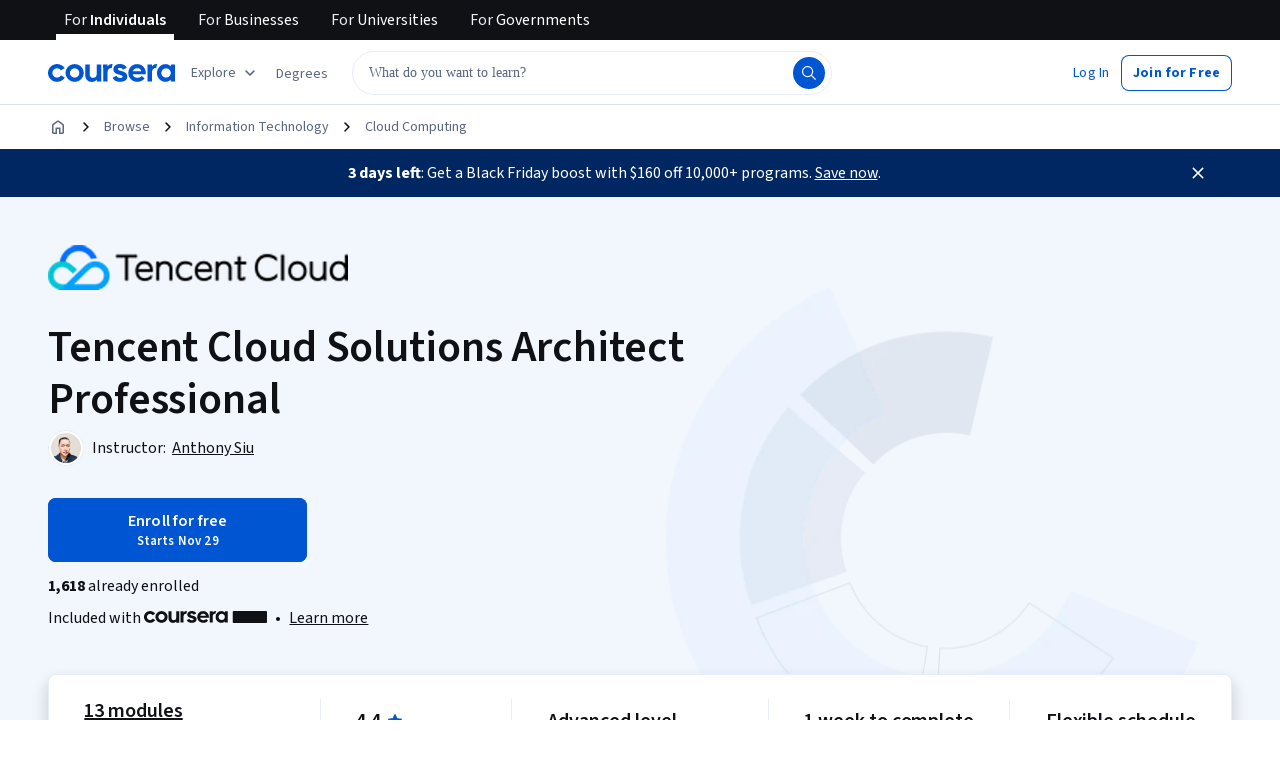

--- FILE ---
content_type: application/javascript
request_url: https://d3njjcbhbojbot.cloudfront.net/webapps/r2-builds/br/ondemand/116.4af08293ce09d1a27dd5.js
body_size: -169
content:
(window.webpackJsonp=window.webpackJsonp||[]).push([[116],{JISx:function(module,exports){Date.now()}}]);
//# sourceMappingURL=116.4af08293ce09d1a27dd5.js.map

--- FILE ---
content_type: application/javascript
request_url: https://d3njjcbhbojbot.cloudfront.net/webapps/r2-builds/br/ondemand/allStyles.911ce265c447098bb78a.js
body_size: -212
content:
(window.webpackJsonp=window.webpackJsonp||[]).push([["allStyles"],[]]);
//# sourceMappingURL=allStyles.911ce265c447098bb78a.js.map

--- FILE ---
content_type: application/javascript
request_url: https://d3njjcbhbojbot.cloudfront.net/webapps/r2-builds/br/consumer-description-page/10.322a5063e2499de4acf3.js
body_size: 12872
content:
(window.webpackJsonp=window.webpackJsonp||[]).push([[10],{"/VKj":function(module,e,n){"use strict";var r=n("q1tI"),t=n.n(r),i=n("JYd8"),a=Object(i.a)("BookmarkFilledIcon",{ltr:{large:function(e){return t.a.createElement(t.a.Fragment,null,t.a.createElement("path",{d:"M10 15l-2.938 1.188c-.486.194-.95.142-1.395-.157-.445-.298-.667-.712-.667-1.24V4.5c0-.417.146-.77.438-1.063A1.447 1.447 0 016.5 3h7c.417 0 .77.146 1.063.438.291.291.437.645.437 1.062v10.292c0 .527-.222.94-.667 1.24-.444.298-.91.35-1.396.155L10 15z",fill:"currentColor"}))}}},!1);e.a=a},"2xqg":function(module,exports,e){var n=e("UNi/"),r=e("EwQA"),t=e("Sxd8"),i=9007199254740991,a=4294967295,o=Math.min;module.exports=function(e,c){if((e=t(e))<1||e>i)return[];var s=a,l=o(e,a);c=r(c),e-=a;for(var u=n(l,c);++s<e;)c(s);return u}},Bjel:function(module,e,n){"use strict";var r=n("0xU5"),t=n("/5n7"),i=n("wLNJ"),a=n("l1rq"),o=n("okfH"),c=["creditType"];e.a=function(e){var n=e.creditType,s=Object(t.c)(e,c);return Object(i.c)("div",Object.assign({className:o.a.creditType},s,{children:[Object(i.b)(r.a.Provider,Object.assign({value:{"aria-hidden":!0,size:"small",color:"interactive",className:o.a.icon}},{children:n.icon}),void 0),Object(i.b)(a.a,Object.assign({component:"p",css:{color:"var(--cds-color-interactive-primary)"},variant:"bodySecondary"},{children:n.label}),void 0)]}),void 0)}},"DHf/":function(module,e,n){"use strict";var r=n("q1tI"),t=n.n(r),i=n("JYd8"),a=Object(i.a)("BookmarkIcon",{ltr:{large:function(e){return t.a.createElement(t.a.Fragment,null,t.a.createElement("path",{d:"M10 15l-2.938 1.188c-.486.194-.95.142-1.395-.157-.445-.298-.667-.712-.667-1.24V4.5c0-.412.147-.766.44-1.06.294-.293.647-.44 1.06-.44h7c.412 0 .766.147 1.06.44.293.294.44.648.44 1.06v10.292c0 .527-.222.94-.667 1.24-.444.298-.91.35-1.396.155L10 15zm0-1.625l3.5 1.396V4.5h-7v10.27l3.5-1.395z",fill:"currentColor"}))}}},!1);e.a=a},"G/Aj":function(module,e,n){"use strict";var r=n("/5n7"),t=n("wLNJ"),i=n("okfH"),a=["children"];e.a=function(e){var n=e.children,o=Object(r.c)(e,a);return Object(t.b)("div",Object.assign({className:i.a.ratings},o,{children:n}),void 0)}},HYlq:function(module,e,n){"use strict";var r=n("q1tI"),t=n("MnCE"),i=n("oyNZ"),a=["title"];function _extends(){return(_extends=Object.assign?Object.assign.bind():function(e){for(var n=1;n<arguments.length;n++){var r=arguments[n];for(var t in r)({}).hasOwnProperty.call(r,t)&&(e[t]=r[t])}return e}).apply(null,arguments)}var SvgBookmark=function(e){var n=e.title,t=void 0===n?"Bookmark":n,o=function(e,n){if(null==e)return{};var r,t,i=function(e,n){if(null==e)return{};var r={};for(var t in e)if({}.hasOwnProperty.call(e,t)){if(-1!==n.indexOf(t))continue;r[t]=e[t]}return r}(e,n);if(Object.getOwnPropertySymbols){var a=Object.getOwnPropertySymbols(e);for(t=0;t<a.length;t++)r=a[t],-1===n.indexOf(r)&&{}.propertyIsEnumerable.call(e,r)&&(i[r]=e[r])}return i}(e,a);return(r.createElement(i.a,_extends({title:t},o,{viewBox:"0 0 28 48"}),r.createElement("g",null,r.createElement("path",{d:"M26,1.97842277 L2,1.97842277 L2,45.0318373 L13.486176,40.4869343 L26,45.0716817 L26,1.97842277 Z M0,47.954033 L0,0 L28,0 L28,47.9141886 L13.513824,42.6068222 L0,47.954033 Z"}))))};(SvgBookmark=Object(t.h)(SvgBookmark)).displayName="SvgBookmark",e.a=SvgBookmark},KM4a:function(module,e,n){"use strict";var r=n("la4U"),t=n("7dCO"),i=n("acd4"),a=n("/5n7"),o=n("wLNJ"),c=n("Gok7"),s=n("iuhU"),l=n("l1rq"),u=n("qCXy"),d=n("OhL7"),b=n("cnkd"),v=Object(b.a)("RatingStat",["meter","icon","inverted","sizeLabel","sizeDisplay"]),m=Object(d.c)("--rating-stat-delimiter-margin:var(--cds-spacing-50);--rating-stat-icon-margin:var(--cds-spacing-50);display:flex;align-items:center;gap:var(--rating-stat-delimiter-margin);.",v.meter,"{display:flex;align-items:center;gap:var(--rating-stat-icon-margin);}&.",v.sizeDisplay,"{--rating-stat-delimiter-margin:var(--cds-spacing-50);--rating-stat-icon-margin:0;.",v.icon,"{width:24px;height:24px;}}"),f={rating:"Rating",ratingValue:e=>`${e.number} out of 5 stars`,reviews:e=>`${e.number} reviews`},p={rating:"評分",ratingValue:e=>`${e.number} 星，最高 5 星`,reviews:e=>`${e.number} 條評論`},g={ar:{rating:"تصنيف",ratingValue:e=>`${e.number} من 5 نجوم`,reviews:e=>`${e.number} من المراجعات`},az:{rating:"Reytinq",ratingValue:e=>`5 ulduzdan ${e.number} ulduz`,reviews:e=>`${e.number} rəy`},de:{rating:"Bewertung",ratingValue:e=>`${e.number} von 5 Sternen`,reviews:e=>`${e.number} Bewertungen`},el:{rating:"Αξιολόγηση",ratingValue:e=>`${e.number} στα 5 αστέρια`,reviews:e=>`${e.number} κριτικές`},en:f,"en-US":f,es:{rating:"calificación",ratingValue:e=>`${e.number} de 5 estrellas`,reviews:e=>`${e.number} reseña`},"fa-af":{rating:"رتبه بندی",ratingValue:e=>`${e.number} از 5 ستاره ها`,reviews:e=>`${e.number} نظرات`},fr:{rating:"évaluation",ratingValue:e=>`${e.number} sur 5 étoiles`,reviews:e=>`${e.number} avis`},hi:{rating:"रेटिंग",ratingValue:e=>`5 में से ${e.number} स्टार`,reviews:e=>`${e.number} समीक्षाएँ`},hu:{rating:"Értékelés",ratingValue:e=>`${e.number}/5 csillag`,reviews:e=>`${e.number} értékelés`},id:{rating:"peringkat",ratingValue:e=>`${e.number} dari 5 bintang`,reviews:e=>`${e.number} ulasan`},it:{rating:"Valutazione",ratingValue:e=>`${e.number} su 5 stelle`,reviews:e=>`${e.number} recensioni`},ja:{rating:"評価",ratingValue:e=>`5つ星のうち${e.number}`,reviews:e=>`${e.number}件のレビュー`},kk:{rating:"Рейтинг",ratingValue:e=>`5 жұлдыз ішінен #${e.number}`,reviews:e=>`${e.number} пікірлер`},ko:{rating:"평가",ratingValue:e=>`별 5개 중 ${e.number}`,reviews:e=>`${e.number}개의 리뷰`},nl:{rating:"Beoordeling",ratingValue:e=>`${e.number} van 5 sterren`,reviews:e=>`${e.number} beoordelingen`},pl:{rating:"Ocena",ratingValue:e=>`${e.number} na 5 gwiazdek`,reviews:e=>`recenzje: ${e.number}`},ps:{rating:"درجه",ratingValue:e=>`${e.number} له 5 ستورې څخه`,reviews:e=>`${e.number} بیاکتنې`},pt:{rating:"classificação",ratingValue:e=>`${e.number} de 5 estrelas`,reviews:e=>`${e.number} avaliações`},ru:{rating:"оценка",ratingValue:e=>`${e.number} звезд из 5`,reviews:e=>`Рецензии: ${e.number}`},sv:{rating:"Betyg",ratingValue:e=>`${e.number} av 5 stjärnor`,reviews:e=>`${e.number} bedömningar`},th:{rating:"คะแนน",ratingValue:e=>`${e.number} จาก 5 ดาว`,reviews:e=>`${e.number}รีวิว`},tr:{rating:"Değerlendirme",ratingValue:e=>`5 üzerinden ${e.number} yıldız`,reviews:e=>`${e.number} inceleme`},uk:{rating:"Рейтинг",ratingValue:e=>`${e.number} із 5 зірок`,reviews:e=>`Рецензії: ${e.number}`},uz:{rating:"Reyting",ratingValue:e=>`${e.number}/ 5 yulduz`,reviews:e=>`${e.number} sharh`},vi:{rating:"Xếp hạng",ratingValue:e=>`${e.number} trên 5 sao`,reviews:e=>`${e.number} đánh giá`},"zh-tw":p,"zh-hk":p,"zh-mo":p,zh:{rating:"评分",ratingValue:e=>`${e.number} 星，最高 5 星`,reviews:e=>`${e.number} 条评论`}},h=["id","renderReviews","rating","reviews","size","invert","className","aria-label","aria-labelledby"];e.a=function(e){var n,d=e.id,b=e.renderReviews,f=e.rating,p=e.reviews,w=e.size,O=void 0===w?"label":w,j=e.invert,y=e.className,k=e["aria-label"],x=e["aria-labelledby"],z=Object(a.c)(e,h),N=j?"invertBody":"supportText",M=Object(r.b)().locale,B=Object(t.a)(g),C=Intl.NumberFormat(M,{maximumFractionDigits:2}),T=Intl.NumberFormat(M,{notation:"compact",compactDisplay:"short"}),E=Object(i.a)(d),R=E+"-meter",L=E+"-aria-describedby-label",S=p?B.format("reviews",{number:T.format(p)}):void 0,I=Math.max(0,Math.min(f,5)),V=C.format(I);return Object(o.c)("div",Object.assign({className:Object(s.a)(y,(n={},n[v.sizeLabel]="label"===O,n[v.sizeDisplay]="display"===O,n[v.inverted]=j,n)),css:m,id:E},z,{children:[Object(o.c)("div",Object.assign({"aria-label":null!=k?k:B.format("rating"),"aria-labelledby":x,"aria-valuemax":5,"aria-valuemin":0,"aria-valuenow":I,"aria-valuetext":B.format("ratingValue",{number:V}),className:v.meter,id:R,role:"meter"},{children:[Object(o.b)(u.a,{className:v.icon,size:"display"===O?"large":"medium"},void 0),Object(o.b)(l.a,Object.assign({color:j?"invertBody":"body",component:"span",variant:"display"===O?"subtitleLarge":"bodyPrimary"},{children:V}),void 0),Object(o.b)(c.a,Object.assign({id:L},{children:B.format("rating")+", "+B.format("ratingValue",{number:V})}),void 0)]}),void 0),S&&Object(o.c)(o.a,{children:[Object(o.b)(l.a,Object.assign({"aria-hidden":!0,color:N,component:"span",variant:"bodySecondary"},{children:"·"}),void 0),Object(o.b)(l.a,Object.assign({color:N,component:"div",variant:"bodySecondary"},{children:b?b({"aria-describedby":L,children:S}):S}),void 0)]},void 0)]}),void 0)}},Mlv5:function(module,e,n){"use strict";(function(r){n.d(e,"a",(function(){return useResizeDetector}));var t=n("q1tI"),i=n("i8i4"),extendStatics=function(e,n){return(extendStatics=Object.setPrototypeOf||{__proto__:[]}instanceof Array&&function(e,n){e.__proto__=n}||function(e,n){for(var r in n)Object.prototype.hasOwnProperty.call(n,r)&&(e[r]=n[r])})(e,n)};function __extends(e,n){if("function"!=typeof n&&null!==n)throw new TypeError("Class extends value "+String(n)+" is not a constructor or null");function __(){this.constructor=e}extendStatics(e,n),e.prototype=null===n?Object.create(n):(__.prototype=n.prototype,new __)}var __assign=function(){return(__assign=Object.assign||function(e){for(var n,r=1,t=arguments.length;r<t;r++)for(var i in n=arguments[r])Object.prototype.hasOwnProperty.call(n,i)&&(e[i]=n[i]);return e}).apply(this,arguments)};function __rest(e,n){var r={};for(var t in e)Object.prototype.hasOwnProperty.call(e,t)&&n.indexOf(t)<0&&(r[t]=e[t]);if(null!=e&&"function"==typeof Object.getOwnPropertySymbols){var i=0;for(t=Object.getOwnPropertySymbols(e);i<t.length;i++)n.indexOf(t[i])<0&&Object.prototype.propertyIsEnumerable.call(e,t[i])&&(r[t[i]]=e[t[i]])}return r}var a="undefined"!=typeof globalThis?globalThis:"undefined"!=typeof window?window:void 0!==r?r:"undefined"!=typeof self?self:{};var isObject_1=function(e){var n=typeof e;return null!=e&&("object"==n||"function"==n)},o="object"==typeof a&&a&&a.Object===Object&&a,c="object"==typeof self&&self&&self.Object===Object&&self,s=o||c||Function("return this")(),l=s,now_1=function(){return l.Date.now()},u=/\s/;var trimmedEndIndex=function(e){for(var n=e.length;n--&&u.test(e.charAt(n)););return n},d=/^\s+/;var _baseTrim=function(e){return e?e.slice(0,trimmedEndIndex(e)+1).replace(d,""):e},b=s.Symbol,v=b,m=Object.prototype,f=m.hasOwnProperty,p=m.toString,g=v?v.toStringTag:void 0;var _getRawTag=function(e){var n=f.call(e,g),r=e[g];try{e[g]=void 0;var t=!0}catch(e){}var i=p.call(e);return t&&(n?e[g]=r:delete e[g]),i},h=Object.prototype.toString;var w=_getRawTag,objectToString=function(e){return h.call(e)},O="[object Null]",j="[object Undefined]",y=b?b.toStringTag:void 0;var baseGetTag=function(e){return null==e?void 0===e?j:O:y&&y in Object(e)?w(e):objectToString(e)},isObjectLike=function(e){return null!=e&&"object"==typeof e},k="[object Symbol]";var x=_baseTrim,z=isObject_1,isSymbol=function(e){return"symbol"==typeof e||isObjectLike(e)&&baseGetTag(e)==k},N=NaN,M=/^[-+]0x[0-9a-f]+$/i,B=/^0b[01]+$/i,C=/^0o[0-7]+$/i,T=parseInt;var E=isObject_1,R=now_1,toNumber=function(e){if("number"==typeof e)return e;if(isSymbol(e))return N;if(z(e)){var n="function"==typeof e.valueOf?e.valueOf():e;e=z(n)?n+"":n}if("string"!=typeof e)return 0===e?e:+e;e=x(e);var r=B.test(e);return r||C.test(e)?T(e.slice(2),r?2:8):M.test(e)?N:+e},L="Expected a function",S=Math.max,I=Math.min;var debounce_1=function(e,n,r){var t,i,a,o,c,s,l=0,u=!1,d=!1,b=!0;if("function"!=typeof e)throw new TypeError(L);function invokeFunc(n){var r=t,a=i;return t=i=void 0,l=n,o=e.apply(a,r)}function shouldInvoke(e){var r=e-s;return void 0===s||r>=n||r<0||d&&e-l>=a}function timerExpired(){var e=R();if(shouldInvoke(e))return trailingEdge(e);c=setTimeout(timerExpired,function(e){var r=n-(e-s);return d?I(r,a-(e-l)):r}(e))}function trailingEdge(e){return c=void 0,b&&t?invokeFunc(e):(t=i=void 0,o)}function debounced(){var e=R(),r=shouldInvoke(e);if(t=arguments,i=this,s=e,r){if(void 0===c)return function(e){return l=e,c=setTimeout(timerExpired,n),u?invokeFunc(e):o}(s);if(d)return clearTimeout(c),c=setTimeout(timerExpired,n),invokeFunc(s)}return void 0===c&&(c=setTimeout(timerExpired,n)),o}return n=toNumber(n)||0,E(r)&&(u=!!r.leading,a=(d="maxWait"in r)?S(toNumber(r.maxWait)||0,n):a,b="trailing"in r?!!r.trailing:b),debounced.cancel=function(){void 0!==c&&clearTimeout(c),l=0,t=s=i=c=void 0},debounced.flush=function(){return void 0===c?o:trailingEdge(R())},debounced},V=debounce_1,D=isObject_1,P="Expected a function";var throttle_1=function(e,n,r){var t=!0,i=!0;if("function"!=typeof e)throw new TypeError(P);return D(r)&&(t="leading"in r?!!r.leading:t,i="trailing"in r?!!r.trailing:i),V(e,n,{leading:t,maxWait:n,trailing:i})},patchResizeHandler=function(e,n,r,t){switch(n){case"debounce":return debounce_1(e,r,t);case"throttle":return throttle_1(e,r,t);default:return e}},isFunction=function(e){return"function"==typeof e},isSSR=function(){return"undefined"==typeof window},isDOMElement=function(e){return e instanceof Element||e instanceof HTMLDocument},createNotifier=function(e,n,r,t){return function(i){var a=i.width,o=i.height;n((function(n){return n.width===a&&n.height===o?n:n.width===a&&!t||n.height===o&&!r?n:(e&&isFunction(e)&&e(a,o),{width:a,height:o})}))}};!function(e){function ResizeDetector(n){var r=e.call(this,n)||this;r.cancelHandler=function(){r.resizeHandler&&r.resizeHandler.cancel&&(r.resizeHandler.cancel(),r.resizeHandler=null)},r.attachObserver=function(){var e=r.props,n=e.targetRef,t=e.observerOptions;if(!isSSR()){n&&n.current&&(r.targetRef.current=n.current);var i=r.getElement();i&&(r.observableElement&&r.observableElement===i||(r.observableElement=i,r.resizeObserver.observe(i,t)))}},r.getElement=function(){var e=r.props,n=e.querySelector,t=e.targetDomEl;if(isSSR())return null;if(n)return document.querySelector(n);if(t&&isDOMElement(t))return t;if(r.targetRef&&isDOMElement(r.targetRef.current))return r.targetRef.current;var a=Object(i.findDOMNode)(r);if(!a)return null;switch(r.getRenderType()){case"renderProp":case"childFunction":case"child":case"childArray":return a;default:return a.parentElement}},r.createResizeHandler=function(e){var n=r.props,t=n.handleWidth,i=void 0===t||t,a=n.handleHeight,o=void 0===a||a,c=n.onResize;if(i||o){var s=createNotifier(c,r.setState.bind(r),i,o);e.forEach((function(e){var n=e&&e.contentRect||{},t=n.width,i=n.height;!r.skipOnMount&&!isSSR()&&s({width:t,height:i}),r.skipOnMount=!1}))}},r.getRenderType=function(){var e=r.props,n=e.render,i=e.children;return isFunction(n)?"renderProp":isFunction(i)?"childFunction":Object(t.isValidElement)(i)?"child":Array.isArray(i)?"childArray":"parent"};var a=n.skipOnMount,o=n.refreshMode,c=n.refreshRate,s=void 0===c?1e3:c,l=n.refreshOptions;return r.state={width:void 0,height:void 0},r.skipOnMount=a,r.targetRef=Object(t.createRef)(),r.observableElement=null,isSSR()?r:(r.resizeHandler=patchResizeHandler(r.createResizeHandler,o,s,l),r.resizeObserver=new window.ResizeObserver(r.resizeHandler),r)}__extends(ResizeDetector,e),ResizeDetector.prototype.componentDidMount=function(){this.attachObserver()},ResizeDetector.prototype.componentDidUpdate=function(){this.attachObserver()},ResizeDetector.prototype.componentWillUnmount=function(){isSSR()||(this.observableElement=null,this.resizeObserver.disconnect(),this.cancelHandler())},ResizeDetector.prototype.render=function(){var e,n=this.props,r=n.render,i=n.children,a=n.nodeType,o=void 0===a?"div":a,c=this.state,s={width:c.width,height:c.height,targetRef:this.targetRef};switch(this.getRenderType()){case"renderProp":return r&&r(s);case"childFunction":return(e=i)(s);case"child":if((e=i).type&&"string"==typeof e.type){var l=__rest(s,["targetRef"]);return Object(t.cloneElement)(e,l)}return Object(t.cloneElement)(e,s);case"childArray":return(e=i).map((function(e){return!!e&&Object(t.cloneElement)(e,s)}));default:return t.createElement(o,null)}}}(t.PureComponent);var q=isSSR()?t.useEffect:t.useLayoutEffect;function useResizeDetector(e){void 0===e&&(e={});var n=e.skipOnMount,r=void 0!==n&&n,i=e.refreshMode,a=e.refreshRate,o=void 0===a?1e3:a,c=e.refreshOptions,s=e.handleWidth,l=void 0===s||s,u=e.handleHeight,d=void 0===u||u,b=e.targetRef,v=e.observerOptions,m=e.onResize,f=Object(t.useRef)(r),p=Object(t.useRef)(null),g=null!=b?b:p,h=Object(t.useRef)(),w=Object(t.useState)({width:void 0,height:void 0}),O=w[0],j=w[1];return q((function(){if(!isSSR()){var e=createNotifier(m,j,l,d);h.current=patchResizeHandler((function(n){(l||d)&&n.forEach((function(n){var r=n&&n.contentRect||{},t=r.width,i=r.height;!f.current&&!isSSR()&&e({width:t,height:i}),f.current=!1}))}),i,o,c);var n=new window.ResizeObserver(h.current);return g.current&&n.observe(g.current,v),function(){n.disconnect();var e=h.current;e&&e.cancel&&e.cancel()}}}),[i,o,c,l,d,m,v,g.current]),__assign({ref:g},O)}}).call(this,n("yLpj"))},Y80m:function(module,e,n){"use strict";var r=n("/5n7"),t=n("wLNJ"),i=n("okfH"),a=["children"];e.a=function(e){var n=e.children,o=Object(r.c)(e,a);return Object(t.b)("div",Object.assign({className:i.a.bodyContent},o,{children:n}),void 0)}},ZzQl:function(module,e,n){"use strict";var r=n("7dCO"),t=n("FdHa"),i=n("gksZ"),a=n("/5n7"),o=n("wLNJ"),c=n("q1tI"),s=n.n(c),l=n("iuhU"),u=n("OsBQ"),d=n("sBcU"),b=n("Mlv5"),v=n("acd4"),m=n("iVfz"),f=n("l1rq"),p=n("2vos"),g=n("u8rM"),h=n("MHnd"),w=n("OhL7"),O=n("cnkd"),j=n("SrjX"),y=n("Who7"),k=Object(O.a)("actionOverflowMenu",["menu","menuItem","groupLabel","groupDivider"]),x=Object(w.c)("&.",k.menu,"{background-color:var(--cds-color-neutral-background-primary);display:flex;flex-direction:column;gap:var(--cds-spacing-25);margin:0;padding:var(--cds-spacing-50);list-style:none;overflow-y:auto;li{display:flex;}}.",k.menuItem,"{",y.c.bodyPrimary,";color:var(--cds-color-neutral-primary);display:flex;justify-content:flex-start;gap:var(--cds-spacing-150);padding:var(--cds-spacing-100);border-radius:var(--cds-border-radius-100);width:100%;cursor:pointer;&.",j.a.focusVisible,"{color:var(--cds-color-interactive-secondary-hover);background-color:var(\n        --cds-color-interactive-background-secondary-hover-weak\n      );}&:hover,&:active{color:var(--cds-color-interactive-secondary-hover);background-color:var(\n        --cds-color-interactive-background-secondary-hover-weak\n      );}&[aria-disabled='true']{color:var(--cds-color-neutral-disabled-strong);background-color:var(--cds-color-neutral-background-primary);}&[aria-current='page']{background-color:var(\n        --cds-color-interactive-background-secondary-hover-weak\n      );",y.c.subtitleMedium,";}}.",k.groupDivider,"{padding:var(--cds-spacing-100) 0;flex-direction:column;&:first-of-type{display:none;}}.",k.groupLabel,"{",y.c.subtitleMedium,";color:var(--cds-color-neutral-primary);padding:var(--cds-spacing-100);text-align:left;}"),z=Object(c.forwardRef)((function(e,n){var r,t=e.children,i=e.triggerButtonId,a=e.anchorEl,s=e.label,l=e.open,u=e.onClose,d=Object(m.c)(),b=Object(p.a)({elements:null==d?void 0:d.items.map((function(e){return e.element}))}),v=null==d?void 0:null==(r=d.items[0])?void 0:r.element;return Object(c.useEffect)((function(){v&&v.focus()}),[v]),Object(o.b)(h.a,Object.assign({anchorElement:a,drawerProps:{autoFocus:!1},dropdownProps:{autoFocus:!1},open:l,onClose:u},{children:function(e){var r=e.isDrawer;return Object(o.c)(o.a,{children:[r&&s&&Object(o.b)(h.a.Header,{children:Object(o.b)(f.a,Object.assign({"aria-hidden":!0,align:"left",component:"div",variant:"subtitleMedium"},{children:s}),void 0)},void 0),Object(o.b)(g.a,Object.assign({ref:n,"aria-labelledby":i,className:k.menu,component:"ul",css:x,role:"menu",onKeyDown:function(e){r||"Tab"!==e.key||(e.preventDefault(),u(e,"backdropClick")),b.onKeyDown(e)}},{children:t}),void 0)]},void 0)}}),void 0)})),N=n("ZJgU"),M=n("iOKO"),B={more:"More actions"},C={more:"更多操作"},T={ar:{more:"المزيد من الإجراءات"},az:{more:"Daha çox addım"},de:{more:"Weitere Aktionen"},el:{more:"Περισσότερες ενέργειες"},en:B,"en-US":B,es:{more:"Más acciones"},"fa-af":{more:"اعمال بیشتر"},fr:{more:"Plus d'actions"},hi:{more:"ज़्यादा ऐक्शन"},hu:{more:"További műveletek"},id:{more:"Tindakan Lain"},it:{more:"Altre azioni"},ja:{more:"その他のアクション"},kk:{more:"Қосымша әрекеттер"},ko:{more:"추가 작업"},nl:{more:"Meer acties"},pl:{more:"Więcej działań"},ps:{more:"نور اقدامات"},pt:{more:"Mais ações"},ru:{more:"Другие действия"},sv:{more:"Fler åtgärder"},th:{more:"การดำเนินการมากขึ้น"},tr:{more:"Daha çok eylem"},uk:{more:"Інші дії"},uz:{more:"Qoʻshimcha amallar"},vi:{more:"Các hành động khác"},"zh-tw":C,"zh-hk":C,"zh-mo":C,zh:{more:"更多操作"}},E=["children","invert","expanded","variant"],R=Object(c.forwardRef)((function(e,n){var t,i=Object(r.a)(T),c=e.children,s=e.invert,l=e.expanded,u=e.variant,b=void 0===u?"ghost":u,v=Object(a.c)(e,E),m=Object(a.b)(((t={ref:n})["aria-expanded"]=l,t["aria-haspopup"]=!0,t.variant=s?"ghostInvert":b,t),v);return c?Object(o.b)(N.a,Object.assign({},m,{icon:Object(o.b)(M.a,{},void 0)},{children:c}),void 0):Object(o.b)(d.a,Object.assign({"aria-label":i.format("more")},m,{intent:"more",size:m.size}),void 0)}));var L={name:"1nrevy2",styles:"position:relative;display:inline-block"},S=["children","invert","label","size","onOpen","onClose","menuRef"],I=Object(c.forwardRef)((function(e,n){var r=e.children,t=e.invert,i=e.label,s=e.size,l=void 0===s?"medium":s,u=e.onOpen,d=e.onClose,b=e.menuRef,f=Object(a.c)(e,S),p=Object(c.useState)(null),g=p[0],h=p[1],w=Boolean(g),O=Object(v.a)(f.id);return Object(o.c)("div",Object.assign({css:L},{children:[Object(o.b)(R,Object.assign({ref:n,expanded:w,invert:t,size:l},f,{id:O,onClick:function(e){var n=e.currentTarget.children[0]?e.currentTarget.children[0]:e.currentTarget;h(n),null==f.onClick||f.onClick(e),null==u||u()}},{children:i}),void 0),Object(o.b)(m.a,Object.assign({commonProps:null},{children:Object(o.b)(z,Object.assign({ref:b,anchorEl:g,label:i,open:w,triggerButtonId:O,onClose:function(e,n){h(null),null==d||d(e,n||"backdropClick")}},{children:r}),void 0)}),void 0)]}),void 0)})),V=n("lPk7"),D=s.a.createContext(null),ActionOverflowGroup_esm=function(e){var n=e.label,r=e.children,t=Object(v.a)();return Object(o.c)(o.a,{children:[Object(o.b)("li",Object.assign({"aria-hidden":!0,className:k.groupDivider},{children:Object(o.b)(V.a,{},void 0)}),void 0),Object(o.b)("li",Object.assign({"aria-hidden":!0,className:k.groupLabel},{children:n}),void 0),Object(o.b)(D.Provider,Object.assign({value:{label:n,id:t}},{children:r}),void 0)]},void 0)},P=n("0xU5"),q=n("hvQS"),H=n("OJhJ"),A=n.n(H),F=n("uJ7l"),U=n("Gok7"),VisuallyHiddenGroupLabel_esm=function(e){var n=e.id,r=e.groupId,t=e.groupLabel;return 0!==Object(m.b)(n,r)?null:Object(o.c)(U.a,{children:[t,","]},void 0)},J=["icon","children","className","onClick","id"],W=Object(c.forwardRef)((function(e,n){var r=e.icon,t=e.children,i=e.className,s=e.onClick,u=e.id,d=Object(a.c)(e,J),b=Object(F.b)().onClose,v=Object(c.useContext)(D),f=Object(m.d)({id:u,groupId:null==v?void 0:v.id}),p=f.ref,g=f.id,h=Object(m.b)(g);return Object(o.b)("li",Object.assign({role:"none"},{children:Object(o.c)(q.a,Object.assign({ref:A()(n,p),className:Object(l.a)(i,k.menuItem),role:"menuitem",tabIndex:0===h?0:-1,onClick:function(e){null==b||b(e,"backdropClick"),null==s||s(e)}},d,{id:g},{children:[r&&Object(o.b)(P.a.Provider,Object.assign({value:{size:"medium"}},{children:r}),void 0),v&&Object(o.b)(VisuallyHiddenGroupLabel_esm,{groupId:v.id,groupLabel:v.label,id:g},void 0),t]}),void 0)}),void 0)})),K=Object.assign(I,{Item:W,Group:ActionOverflowGroup_esm}),Y=Object(O.a)("breadcrumbs",["truncated","list","listItem","homeIcon","link","disableNowrap","pendingOverflowCalculation","hide","actionOverflowTrigger"]),Z=Object(w.c)(".",Y.list,"{display:flex;padding:0;margin:var(--cds-spacing-50) 0;margin-left:calc(var(--cds-spacing-100) * -1);list-style:none;&.",Y.pendingOverflowCalculation,"{&>.",Y.actionOverflowTrigger,"{display:none;}&>.",Y.listItem,".",Y.hide,"{display:flex;}.",Y.disableNowrap,"{white-space:nowrap;}}&>.",Y.listItem,"{position:relative;display:flex;&>svg{padding-top:var(--cds-spacing-100);box-sizing:content-box;overflow:visible;}&.",Y.hide,"{display:none;}&>.",Y.homeIcon,"{display:flex;}&>.",Y.link,"{display:flex;padding:var(--cds-spacing-100);&:not(.",Y.disableNowrap,"){white-space:nowrap;}}}}"),G={breadcrumbs:"Breadcrumbs",navigationMenuButtonTitle:"Open and close list of hidden breadcrumb links"},Q={breadcrumbs:"痕迹导航",navigationMenuButtonTitle:"打开和关闭隐藏的痕迹导航链接的列表"},X={ar:{breadcrumbs:"مسارات التنقل",navigationMenuButtonTitle:"فتح قائمة روابط مسارات التنقل المخفية وإغلاقها"},az:{breadcrumbs:"Naviqasiya köməkçiləri",navigationMenuButtonTitle:"Gizli naviqasiya köməkçisi bağlantılarının siyahısını aç və bağla"},de:{breadcrumbs:"Breadcrumbs",navigationMenuButtonTitle:"Liste der versteckten Breadcrumb-Links öffnen und schließen"},el:{breadcrumbs:"Breadcrumb",navigationMenuButtonTitle:"Άνοιγμα και κλείσιμο λίστας κρυφών συνδέσμων breadcrumb"},en:G,"en-US":G,es:{breadcrumbs:"Rutas de navegación",navigationMenuButtonTitle:"Abrir y cerrar lista de enlaces ocultos de rutas de navegación"},"fa-af":{breadcrumbs:"خرده های نان",navigationMenuButtonTitle:"باز و بسته کردن لیست لینک های پنهان نان"},fr:{breadcrumbs:"Fils d’Ariane",navigationMenuButtonTitle:"Ouvrir et fermer la liste des liens masqués du fil d’Ariane"},hi:{breadcrumbs:"ब्रेडक्रंब्स",navigationMenuButtonTitle:"छिपे हुए ब्रेडक्रंब लिंक की सूची खोलें और बंद करें"},hu:{breadcrumbs:"Navigációs elemek",navigationMenuButtonTitle:"A rejtett navigációselem-linkek listájának megnyitása és bezárása"},id:{breadcrumbs:"Breadcrumb",navigationMenuButtonTitle:"Buka dan tutup daftar tautan breadcrumb yang tersembunyi"},it:{breadcrumbs:"Breadcrumb",navigationMenuButtonTitle:"Apri e chiudi l'elenco dei link di breadcrumb nascosti"},ja:{breadcrumbs:"ブレッドクラム",navigationMenuButtonTitle:"非表示のブレッドクラムリンクのリストを開いたり閉じたりします。"},kk:{breadcrumbs:"Breadcrumbs",navigationMenuButtonTitle:"Жасығырылған Breadcrumbs сілтемелерінің тізімін ашыңыз және жабыңыз"},ko:{breadcrumbs:"이동 경로",navigationMenuButtonTitle:"숨겨진 이동 경로 링크 목록 열기 및 닫기"},nl:{breadcrumbs:"Breadcrumbs",navigationMenuButtonTitle:"Lijst met verborgen breadcrumb-links openen en sluiten"},pl:{breadcrumbs:"Łącza do stron nadrzędnych",navigationMenuButtonTitle:"Otwieranie i zamykanie listy ukrytych łączy do stron nadrzędnych"},ps:{breadcrumbs:"Breadcrumbs",navigationMenuButtonTitle:"د پټو برډکرمب لینکونو لیست خلاص او بند کړئ"},pt:{breadcrumbs:"Navegações",navigationMenuButtonTitle:"Abrir e fechar lista de links de navegação ocultos"},ru:{breadcrumbs:"Элементы навигации",navigationMenuButtonTitle:"Открыть или закрыть скрытые элементы навигации"},sv:{breadcrumbs:"Länkstigar",navigationMenuButtonTitle:"Öppna och stäng listan med dolda länkar för brödsmulor"},th:{breadcrumbs:"เบรดครัมบ์",navigationMenuButtonTitle:"เปิดและปิดรายการลิงก์แสดงเส้นทางที่ซ่อนอยู่"},tr:{breadcrumbs:"İçerik haritaları",navigationMenuButtonTitle:"Gizli içerik haritası bağlantılarının listesini açma ve kapatma"},uk:{breadcrumbs:"Елементи рядка навігації",navigationMenuButtonTitle:"Відкрити та закрити список прихованих посилань рядка навігації"},uz:{breadcrumbs:"Yoʻl koʻrsatkich",navigationMenuButtonTitle:"Yashirin yoʻl koʻrsatkich havolalari roʻyxatini oching va yoping"},vi:{breadcrumbs:"Đường dẫn",navigationMenuButtonTitle:"Mở và đóng danh sách các liên kết đường dẫn ẩn"},"zh-tw":Q,"zh-hk":Q,"zh-mo":Q,zh:{breadcrumbs:"痕迹导航",navigationMenuButtonTitle:"打开和关闭隐藏的痕迹导航链接的列表"}},ee=["invert","variant","children"],ne=s.a.forwardRef((function(e,n){var v=e.invert,m=void 0!==v&&v,f=e.variant,p=void 0===f?"icon":f,g=e.children,h=Object(a.c)(e,ee),w="link"===p,O=Object(r.a)(X),j=Object(i.a)(t.a.down("xs")),y=Object(c.useRef)(null),k=Object(c.useRef)(null),x=Object(c.useRef)(null),z=Object(b.a)({handleHeight:!1,refreshMode:"throttle",refreshRate:300}),N=z.width,M=z.ref,B=Object(c.useState)(!1),C=B[0],T=B[1],E=Object(c.useRef)(null),R=Object(c.useCallback)((function(){var e,n;return{isOnHome:y.current===document.activeElement,isInsideBreadcrumbsList:(null==(e=M.current)?void 0:null==e.contains?void 0:e.contains(document.activeElement))||!1,isOnNavigationMenuButton:k.current===document.activeElement,isInsideNavigationMenu:(null==(n=x.current)?void 0:null==n.contains?void 0:n.contains(document.activeElement))||!1}}),[y.current,M.current,k.current,x.current]);Object(c.useEffect)((function(){if(M.current){M.current.classList.add(Y.pendingOverflowCalculation);var e=M.current.scrollWidth>M.current.clientWidth;M.current.classList.remove(Y.pendingOverflowCalculation),e!==C&&(E.current=R()),T(e)}}),[N,M.current]),Object(c.useEffect)((function(){if(E.current){var e,n,r=E.current;if(C){if(r.isInsideBreadcrumbsList&&!r.isOnHome)null==(e=k.current)||e.focus()}else if(r.isInsideNavigationMenu||r.isOnNavigationMenuButton)null==(n=y.current)||n.focus();E.current=null}}),[C]);var L=s.a.Children.toArray(g).filter(s.a.isValidElement);if(0===L.length)return null;var S=L[0],I=L.slice(1),V=w?L:I;return Object(o.b)("nav",Object.assign({ref:n,"aria-label":O.format("breadcrumbs"),css:Z},h,{children:Object(o.c)("ol",Object.assign({ref:M,className:Y.list},{children:[!w&&Object(o.b)("li",Object.assign({className:Y.listItem},{children:Object(o.b)(d.a,Object.assign({ref:y,component:"a"},S.props,{className:Object(l.a)(S.props.className,Y.homeIcon),"data-testid":"home-link",intent:"home",size:"small",variant:m?"ghostInvert":"ghostSecondary"}),void 0)}),void 0),C&&Object(o.c)("li",Object.assign({className:Object(l.a)(Y.listItem,Y.actionOverflowTrigger)},{children:[!w&&Object(o.b)(u.a,{color:m?"invert":"default",size:"medium"},void 0),Object(o.b)(K,Object.assign({ref:k,"aria-label":O.format("navigationMenuButtonTitle"),invert:m,menuRef:x,size:"small",variant:"ghostSecondary"},{children:V.map((function(e,n){return Object(o.b)(K.Item,Object.assign({"aria-current":n===V.length-1?"page":void 0,component:"a"},e.props),e.key)}))}),void 0)]}),void 0),V.map((function(e,n){var r,t,i=0===n,a=n===V.length-1,c=j?1:2;return Object(o.c)("li",Object.assign({className:Object(l.a)(Y.listItem,(r={},r[Y.hide]=C&&n<V.length-c,r))},{children:[(!w||w&&!i)&&Object(o.b)(u.a,{color:m?"invert":"default",size:"medium"},void 0),s.a.cloneElement(e,{"aria-current":a?"page":void 0,className:Object(l.a)(e.props.className,Y.link,(t={},t[Y.disableNowrap]=C&&a,t)),invert:m})]}),e.key)}))]}),void 0)}),void 0)})),re=n("fAYU"),te=s.a.forwardRef((function(e,n){return Object(o.b)(re.a,Object.assign({ref:n,typographyVariant:"bodySecondary",variant:"quietSecondary"},e),void 0)})),ie=Object.assign(ne,{Item:te});e.a=ie},nnP5:function(module,e,n){"use strict";var r=n("q1tI"),t=n("MnCE"),i=n("oyNZ"),a=["title"];function _extends(){return(_extends=Object.assign?Object.assign.bind():function(e){for(var n=1;n<arguments.length;n++){var r=arguments[n];for(var t in r)({}).hasOwnProperty.call(r,t)&&(e[t]=r[t])}return e}).apply(null,arguments)}var SvgBookmarkFilled=function(e){var n=e.title,t=void 0===n?"Filled Bookmark":n,o=function(e,n){if(null==e)return{};var r,t,i=function(e,n){if(null==e)return{};var r={};for(var t in e)if({}.hasOwnProperty.call(e,t)){if(-1!==n.indexOf(t))continue;r[t]=e[t]}return r}(e,n);if(Object.getOwnPropertySymbols){var a=Object.getOwnPropertySymbols(e);for(t=0;t<a.length;t++)r=a[t],-1===n.indexOf(r)&&{}.propertyIsEnumerable.call(e,r)&&(i[r]=e[r])}return i}(e,a);return(r.createElement(i.a,_extends({title:t},o,{viewBox:"0 0 28 48"}),r.createElement("g",null,r.createElement("polygon",{points:"0 47.954033 0 0 28 0 28 47.9141886 13.513824 42.6068222"}))))};(SvgBookmarkFilled=Object(t.h)(SvgBookmarkFilled)).displayName="SvgBookmarkFilled",e.a=SvgBookmarkFilled},zqiT:function(module,e,n){"use strict";var r=n("7dCO"),t=n("/5n7"),i=n("wLNJ"),a=n("l1rq"),o=n("Y80m"),c={course_prefix:e=>`From the course: ${e.courseName}`,lesson_prefix:e=>`Lesson: ${e.lessonName}`,skills_prefix:"Skills you'll gain",view_count_label:e=>`${e.viewCount} views`,watch_now:"Watch now"},s={course_prefix:e=>`来自课程：${e.courseName}`,lesson_prefix:e=>`教学单元：${e.lessonName}`,skills_prefix:"您将获得的技能",view_count_label:e=>`${e.viewCount} 次查看`,watch_now:"立即观看"},l={ar:{course_prefix:e=>`من الدورة التدريبية: ${e.courseName}`,lesson_prefix:e=>`الدرس: ${e.lessonName}`,skills_prefix:"مهارات ستكتسبها",view_count_label:e=>`${e.viewCount} من طرق العرض`,watch_now:"شاهد الآن"},az:{course_prefix:e=>`Bu kursdan: ${e.courseName}`,lesson_prefix:e=>`Dərs: ${e.lessonName}`,skills_prefix:"Əldə edəcəyiniz bacarıqlar",view_count_label:e=>`${e.viewCount} baxış`,watch_now:"İndi bax"},de:{course_prefix:e=>`Aus dem Kurs: ${e.courseName}`,lesson_prefix:e=>`Aus dem Lektion: ${e.lessonName}`,skills_prefix:"Kompetenzen, die Sie erwerben",view_count_label:e=>`${e.viewCount} Aufrufe`,watch_now:"Schau jetzt"},el:{course_prefix:e=>`Από το μάθημα: ${e.courseName}`,lesson_prefix:e=>`Μάθημα: ${e.lessonName}`,skills_prefix:"Δεξιότητες που θα αποκτήσετε",view_count_label:e=>`${e.viewCount} προβολές`,watch_now:"Παρακολουθήστε τώρα"},en:c,"en-US":c,es:{course_prefix:e=>`Del curso: ${e.courseName}`,lesson_prefix:e=>`Lección: ${e.lessonName}`,skills_prefix:"Habilidades que obtendrás",view_count_label:e=>`${e.viewCount} vistas`,watch_now:"Ver ahora"},"fa-af":{course_prefix:e=>`از کورس: ${e.courseName}`,lesson_prefix:e=>`درس: ${e.lessonName}`,skills_prefix:"مهارت هایی که به دست خواهید آورد",view_count_label:e=>`${e.viewCount} بازدید`,watch_now:"اکنون تماشا کنید"},fr:{course_prefix:e=>`En provenance du cours ${e.courseName}`,lesson_prefix:e=>`Leçon : ${e.lessonName}`,skills_prefix:"Compétences que vous acquerrez",view_count_label:e=>`${e.viewCount} consultations`,watch_now:"Regarder maintenant"},hi:{course_prefix:e=>`कोर्स से: ${e.courseName}`,lesson_prefix:e=>`लेसन: ${e.lessonName}`,skills_prefix:"आप जो कौशल सीखेंगे",view_count_label:e=>`${e.viewCount} व्यूज़`,watch_now:"अभी देखें"},hu:{course_prefix:e=>`A következő tanfolyamból: ${e.courseName}`,lesson_prefix:e=>`Lecke: ${e.lessonName}`,skills_prefix:"Készségek, amelyeket elsajátít",view_count_label:e=>`${e.viewCount} megtekintés`,watch_now:"Megtekintés most"},id:{course_prefix:e=>`Dari kursus: ${e.courseName}`,lesson_prefix:e=>`Pelajaran: ${e.lessonName}`,skills_prefix:"Keterampilan yang akan Anda peroleh",view_count_label:e=>`${e.viewCount} kali dilihat`,watch_now:"Tonton Sekarang"},it:{course_prefix:e=>`Dal corso: ${e.courseName}`,lesson_prefix:e=>`Lezione: ${e.lessonName}`,skills_prefix:"Competenze che acquisirai",view_count_label:e=>`${e.viewCount} visualizzazioni`,watch_now:"Guarda ora"},ja:{course_prefix:e=>`コースから: ${e.courseName}`,lesson_prefix:e=>`レッスン: ${e.lessonName}`,skills_prefix:"獲得できるスキル",view_count_label:e=>`${e.viewCount} 表示`,watch_now:"今すぐ見る"},kk:{course_prefix:e=>`Курстан: ${e.courseName}`,lesson_prefix:e=>`Сабақ: #${e.lessonName}`,skills_prefix:"Сіз меңгеретін дағдылар",view_count_label:e=>`#${e.viewCount} рет қаралды`,watch_now:"Қазір қараңыз"},ko:{course_prefix:e=>`${e.courseName} 강좌에서`,lesson_prefix:e=>`수업: ${e.lessonName}`,skills_prefix:"습득하게 될 기술",view_count_label:e=>`조회 ${e.viewCount}회`,watch_now:"지금 시청"},nl:{course_prefix:e=>`Uit de cursus: ${e.courseName}`,lesson_prefix:e=>`Les: ${e.lessonName}`,skills_prefix:"Vaardigheden die je opdoet",view_count_label:e=>`${e.viewCount} weergaven`,watch_now:"Nu bekijken"},pl:{course_prefix:e=>`Z kursu: ${e.courseName}`,lesson_prefix:e=>`Lekcja: ${e.lessonName}`,skills_prefix:"Umiejętności, które zdobędziesz",view_count_label:e=>`Wyświetlenia: ${e.viewCount}`,watch_now:"Obejrzyj teraz"},ps:{course_prefix:e=>`د کورس څخه: ${e.courseName}`,lesson_prefix:e=>`درس: ${e.lessonName}`,skills_prefix:"مهارتونه تاسو به ترلاسه کړئ",view_count_label:e=>`${e.viewCount} نظرونه`,watch_now:"اوس وګورئ"},pt:{course_prefix:e=>`Do curso: ${e.courseName}`,lesson_prefix:e=>`Lição: ${e.lessonName}`,skills_prefix:"Habilidades que você terá",view_count_label:e=>`${e.viewCount} visualizações`,watch_now:"Assista agora"},ru:{course_prefix:e=>`Из курса: ${e.courseName}`,lesson_prefix:e=>`Урок: ${e.lessonName}`,skills_prefix:"Получаемые навыки",view_count_label:e=>`Просмотрено: ${e.viewCount}`,watch_now:"Смотреть сейчас"},sv:{course_prefix:e=>`Från kursen: ${e.courseName}`,lesson_prefix:e=>`Lektion: ${e.lessonName}`,skills_prefix:"Färdigheter du kommer att få",view_count_label:e=>`${e.viewCount} visningar`,watch_now:"Se nu"},th:{course_prefix:e=>`จากหลักสูตร: ${e.courseName}`,lesson_prefix:e=>`บทเรียน: ${e.lessonName}`,skills_prefix:"ทักษะที่คุณจะได้รับ",view_count_label:e=>`${e.viewCount} มุมมอง`,watch_now:"ดูตอนนี้"},tr:{course_prefix:e=>`Şu kurstan: ${e.courseName}`,lesson_prefix:e=>`Ders: ${e.lessonName}`,skills_prefix:"Edineceğin Beceriler",view_count_label:e=>`${e.viewCount} görünümleri`,watch_now:"Hemen izle"},uk:{course_prefix:e=>`З курсу: ${e.courseName}`,lesson_prefix:e=>`Урок: ${e.lessonName}`,skills_prefix:"Навички, які ви здобудете",view_count_label:e=>`Переглядів: ${e.viewCount}`,watch_now:"Дивитися зараз"},uz:{course_prefix:e=>`${e.courseName} kursidan`,lesson_prefix:e=>`Dars: ${e.lessonName}`,skills_prefix:"Siz orttiradigan koʻnikmalar",view_count_label:e=>`${e.viewCount} ta tomosha`,watch_now:"Hozir tomosha qiling"},vi:{course_prefix:e=>`Từ khóa học: ${e.courseName}`,lesson_prefix:e=>`Bài học: ${e.lessonName}`,skills_prefix:"Kỹ năng bạn sẽ đạt được",view_count_label:e=>`${e.viewCount} lượt xem`,watch_now:"Xem ngay"},"zh-tw":s,"zh-hk":s,"zh-mo":s,zh:{course_prefix:e=>`来自课程：${e.courseName}`,lesson_prefix:e=>`教学单元：${e.lessonName}`,skills_prefix:"您将获得的技能",view_count_label:e=>`${e.viewCount} 次查看`,watch_now:"立即观看"}},u=["skills","prefix"];e.a=function(e){var n=Object(r.a)(l),c=e.skills,s=e.prefix,d=void 0===s?n.format("skills_prefix"):s,b=Object(t.c)(e,u),v=c.join(", ");return Object(i.b)(o.a,Object.assign({},b,{children:Object(i.c)(a.a,Object.assign({color:"supportText",component:"p",variant:"bodySecondary"},{children:[Object(i.c)(a.a,Object.assign({color:"body",component:"strong",variant:"bodySecondary"},{children:[d,": "]}),void 0),v]}),void 0)}),void 0)}}}]);
//# sourceMappingURL=10.322a5063e2499de4acf3.js.map

--- FILE ---
content_type: application/javascript
request_url: https://d3njjcbhbojbot.cloudfront.net/webapps/r2-builds/br/ondemand/en.83.929ef9aaedc1b2e0d78d.js
body_size: 663
content:
(window.webpackJsonp=window.webpackJsonp||[]).push([[83,8],{HShD:function(module,exports){exports.default={"ar":true,"az":true,"de":true,"el":true,"es":true,"fa-af":true,"fr":true,"hi":true,"hu":true,"id":true,"it":true,"ja":true,"kk":true,"ko":true,"nl":true,"pl":true,"ps":true,"pseudo":true,"pt":true,"ru":true,"sv":true,"th":true,"tr":true,"uk":true,"uz":true,"vi":true,"zh":true,"zh-hk":"zh-tw","zh-mo":"zh-tw","zh-tw":true}},"w/Jj":function(module,exports,e){var t=e("HShD"),n=t.default?t.default:{},o=(0,e("HdzH").default)(n);o.getLocale=function(){return"en"},module.exports=o},w8Oz:function(module,e,t){"use strict";t.r(e);var n,o=t("VbXa"),r=t.n(o),a=t("q1tI"),u=t("17x9"),i=t.n(u),d=t("juwT"),c=t("zd8l"),l=function(e){function OndemandLoggedOutCdpRedirector(t,n){var o;(o=e.call(this,t,n)||this).state={redirecting:!1};var r=n.router;return(r.location.pathname.indexOf("/home/info")>-1||r.location.pathname.indexOf("/home/welcome")>-1||t.shouldRedirect)&&(o.state={redirecting:!0}),o}r()(OndemandLoggedOutCdpRedirector,e);var t=OndemandLoggedOutCdpRedirector.prototype;return t.componentDidMount=function(){this.state.redirecting&&d.a.setLocation("/learn/".concat(this.context.router.params.courseSlug))},t.render=function(){return!this.state.redirecting&&(n||(n=a.createElement(c.default,null)))},OndemandLoggedOutCdpRedirector}(a.Component);l.contextTypes={router:i.a.object.isRequired},l.propTypes={shouldRedirect:i.a.bool},e.default=l},zd8l:function(module,e,t){"use strict";t.r(e);var n,o=t("VbXa"),r=t.n(o),a=t("q1tI"),u=t("w/Jj"),i=t.n(u),d=t("17x9"),c=t.n(d),l=t("qhky"),components_DisableCrawlerIndexing=function(e){var t=e.useFollowForDisablingIndexing?"noindex, follow":"noindex, nofollow";return a.createElement(l.a,{meta:[{name:"robots",content:t}]})},s=function(e){function NotFound(){return e.apply(this,arguments)||this}return r()(NotFound,e),NotFound.prototype.render=function(){return a.createElement("div",{className:"rc-NotFound"},n||(n=a.createElement(components_DisableCrawlerIndexing,null)),a.createElement("h2",null,i()("Sorry")),a.createElement("p",null,i()("Looks like you found a page that does not exist or the URL was mistyped by accident.")))},NotFound}(a.Component);s.propTypes={resourceKind:c.a.string},s.defaultProps={resourceKind:"page"};e.default=s}}]);
//# sourceMappingURL=en.83.929ef9aaedc1b2e0d78d.js.map

--- FILE ---
content_type: application/javascript
request_url: https://d3njjcbhbojbot.cloudfront.net/webapps/r2-builds/br/ondemand/98.e0270e22a9fe4ed6cb1f.js
body_size: 552
content:
(window.webpackJsonp=window.webpackJsonp||[]).push([[98],{"3D4x":function(module,e,t){"use strict";t.r(e),t.d(e,"BaseComponent",(function(){return O}));var n,r=t("VbXa"),a=t.n(r),c=t("q1tI"),o=t("17x9"),i=t.n(o),u=t("MnCE"),s=t("8cuT"),p=t("+LJP"),d=t("OQDE"),l=(t("GFTa"),function(e){function OndemandLoggedOutApp(){return e.apply(this,arguments)||this}a()(OndemandLoggedOutApp,e);var t=OndemandLoggedOutApp.prototype;return t.getChildContext=function(){return{csrfToken:this.props.csrfToken}},t.render=function(){return c.createElement("div",{className:"rc-OndemandAppLoggedOut"},n||(n=c.createElement(d.a,{disableCrawlerIndexing:!0})),this.props.children)},OndemandLoggedOutApp}(c.LegacyComponentWithChildren));l.propTypes={csrfToken:i.a.string.isRequired,children:i.a.node,courseSlug:i.a.string},l.contextTypes={router:i.a.object.isRequired},l.childContextTypes={csrfToken:i.a.string},e.default=Object(u.b)(Object(s.a)(["ApplicationStore"],(function(e){return{csrfToken:e.ApplicationStore.csrfToken}})),Object(p.a)((function(e,t){var n=e.location.pathname,r=e.params.courseSlug;return{courseSlug:r,onPublicLecturePage:n.indexOf("/learn/".concat(r,"/lecture"))>-1}})))(l);var O=l},OQDE:function(module,e,t){"use strict";var n=t("q1tI"),r=t("qhky"),a=t("TGWU"),c=t("vXr1"),o=t("leRf"),i=t("R23d"),u=t("YrOX"),s=t("SWW0"),SimpleCourseraMetatagsBaseComponent=function(e){var t=e.title,a=e.disableCourseraSuffix,o=Object(u.b)().metaTags,i=Object(n.useMemo)((function(){if(o)return Object(s.c)(o)}),[o]),p=Object(c.c)();return n.createElement(r.a,{title:Object(s.b)(t,a,i),meta:Object(s.a)(e,p,i)})};e.a=function(e){var t=Object(c.c)(),r=t.pathname,u=t.search,s=Object(a.a)().hostname,p=i.a;return n.createElement(o.a,{path:s+r+u,shouldSkip:!p.includes("ondemand")},n.createElement(SimpleCourseraMetatagsBaseComponent,e))}}}]);
//# sourceMappingURL=98.e0270e22a9fe4ed6cb1f.js.map

--- FILE ---
content_type: application/javascript
request_url: https://d3njjcbhbojbot.cloudfront.net/webapps/r2-builds/br/consumer-description-page/allStyles.baefd0e3d0e162eb147c.js
body_size: -213
content:
(window.webpackJsonp=window.webpackJsonp||[]).push([["allStyles"],[]]);
//# sourceMappingURL=allStyles.baefd0e3d0e162eb147c.js.map

--- FILE ---
content_type: application/javascript
request_url: https://d3njjcbhbojbot.cloudfront.net/webapps/r2-builds/br/consumer-description-page/13.5dc835273829e7830b07.js
body_size: 3315
content:
(window.webpackJsonp=window.webpackJsonp||[]).push([[13],{"3P41":function(module,n,t){"use strict";t.d(n,"a",(function(){return getHtmlSafeValue}));var e=t("6ToS"),a=t.n(e),getHtmlSafeValue=function(n){return n.map((function(n){return n.split(/\s/).length>1?a()(n):n})).join("-")}},"6ToS":function(module,exports){module.exports=function(o){for(var c=o.split(n),r=c.length,i=new Array(r),l=0;l<r;l++){var d=c[l];if(""!==d){var s=t.test(d)&&!a.test(d);s&&(d=d.replace(e,(function(n,t,e){return deCap(n,d.length-e-n.length==0)})));var u=d[0];u=l>0?u.toUpperCase():u.toLowerCase(),i[l]=u+(s?d.slice(1):d.slice(1).toLowerCase())}}return i.join("")};var n=/[\s\u2000-\u206F\u2E00-\u2E7F\\'!"#$%&()*+,\-.\/:;<=>?@\[\]^_`{|}~]+/,t=/^[a-z\u00E0-\u00FCA-Z\u00C0-\u00DC][\d|a-z\u00E0-\u00FCA-Z\u00C0-\u00DC]*$/,e=/([A-Z\u00C0-\u00DC]{4,})/g,a=/^[A-Z\u00C0-\u00DC]+$/;function deCap(n,t){var e=n.split(""),a=e.shift().toUpperCase(),o=t?e.pop().toLowerCase():e.pop();return a+e.join("").toLowerCase()+o}},T2Qt:function(module,n,t){"use strict";var e,a,o,c,r,i,l,d,s,u,p,g,m,v,b,h,f,j,O,C,w,y,x=t("pVnL"),k=t.n(x),S=t("3tO9"),L=t.n(S),T=t("VkAN"),P=t.n(T),I=t("OhL7"),A=t("q1tI"),F=t.n(A),N=t("3R9A"),D=t("wxLo"),B=t("EAr/"),E=t("+3mM"),H=t("Lxa0"),W=t("PHh7"),Z=t("FdHa"),U=t("gksZ"),z=t("ZJgU"),R=t("acd4"),G=t("wLNJ"),J=(t("3P41"),F.a.createContext(null)),TabContext_esm=function(n){var t=n.children,e=n.value,a=Object(R.a)(),o=F.a.useMemo((function(){return{id:a,value:e}}),[a,e]);return Object(G.b)(J.Provider,Object.assign({value:o},{children:t}),void 0)},V=t("6/Gu"),q=t("RRHG"),M=t("l1rq"),Q=t("2sch"),K=t("2yix"),X=t("ALLZ"),Y=t("mHyk"),constants_getIsSideBySideLayout=function(n){return!!n&&(n!==N.a.textTopImageBottom&&n!==N.a.imageTopTextBottom&&n!==N.a.noImage)},nn=t("7z7Y"),tn=t("gNwb"),en=t("Qs5K"),an=t.n(en),on=Object(tn.b)({type:"BUTTON"})(W.a),cn={eyebrowSpacing:Object(I.c)(e||(e=P()(["\n    margin-bottom: var(--cds-spacing-150);\n  "]))),description:Object(I.c)(a||(a=P()(["\n    margin-top: var(--cds-spacing-50);\n  "]))),filters:function(n){return Object(I.c)(o||(o=P()(["\n    margin-bottom: var(--cds-spacing-100);\n    ","\n\n    && {\n      gap: var(--cds-spacing-100);\n    }\n  "])),n?"margin-top: var(--cds-spacing-150);":"")},alignCta:Object(I.c)(c||(c=P()(["\n    margin-top: var(--cds-spacing-150);\n  "]))),collectionsWrapper:Object(I.c)(r||(r=P()(["\n    width: 100%;\n    align-self: flex-start;\n  "]))),collectionWrapperVertical:Object(I.c)(i||(i=P()(["\n    margin-top: calc(-1 * var(--cds-spacing-300));\n\n    "," {\n      margin-top: calc(-1 * var(--cds-spacing-200));\n    }\n\n    "," {\n      margin-top: 0;\n    }\n  "])),Z.a.down("sm"),Z.a.down("xs")),collectionWrapperHorizontal:Object(I.c)(l||(l=P()(["\n    // this is to override the min-width applied to CDS product cards\n    // to prevent the product cards from overlapping with each other\n    .cds-ProductCard-grid {\n      min-width: unset !important;\n    }\n  "]))),collections:Object(I.c)(d||(d=P()(["\n    margin-top: calc(-1 * var(--cds-spacing-400));\n    margin-bottom: calc(-1 * var(--cds-spacing-400));\n\n    .cds-ProductCard-grid {\n      min-width: unset;\n    }\n  "]))),collectionListContainer:Object(I.c)(s||(s=P()(["\n    && {\n      "," {\n        ul {\n          margin: calc(var(--cds-spacing-100) * -1);\n          width: calc(100% + var(--cds-spacing-200));\n        }\n      }\n    }\n  "])),Z.a.up("sm")),button:Object(I.c)(u||(u=P()(["\n    &:hover,\n    &:active,\n    &:visited {\n      text-decoration: none;\n    }\n  "]))),chip:Object(I.c)(p||(p=P()(["\n    &.cds-Chip-root {\n      color: var(--cds-color-neutral-primary);\n      background-color: var(--cds-color-neutral-background-primary);\n      border-color: var(--cds-color-neutral-disabled-strong);\n    }\n\n    &.cds-Chip-selected {\n      color: var(--cds-color-blue-700);\n      background-color: var(--cds-color-interactive-background-primary-hover-weak);\n      border-color: var(--cds-color-blue-700);\n    }\n\n    &.cds-Chip-root:hover {\n      color: var(--cds-color-neutral-primary);\n      background-color: var(--cds-color-neutral-disabled-weak);\n      border-color: var(--cds-color-neutral-primary);\n    }\n  "]))),imageFilter:Object(I.c)(g||(g=P()(["\n    padding: var(--cds-spacing-100);\n  "]))),marginTop600:function(n){return Object(I.c)(m||(m=P()(["\n    "," {\n      margin-top: var(--cds-spacing-600);\n    }\n  "])),Z.a.up(n))},marginTop1000:function(n){return Object(I.c)(v||(v=P()(["\n    "," {\n      margin-top: var(--cds-spacing-1000);\n    }\n  "])),Z.a.up(n))},marginTop1400:function(n){return Object(I.c)(b||(b=P()(["\n    "," {\n      margin-top: var(--cds-spacing-1400);\n    }\n  "])),Z.a.up(n))},noResultsFound:Object(I.c)(h||(h=P()(["\n    margin-top: var(--cds-spacing-800);\n    margin-bottom: var(--cds-spacing-400);\n    display: flex;\n    align-items: center;\n    flex-direction: column;\n    justify-content: center;\n\n    p {\n      margin-top: var(--cds-spacing-100);\n    }\n  "]))),customContentPanelStyles:{default:function(n){return Object(I.c)(f||(f=P()(["\n      && {\n        ","\n      }\n    "])),n?"padding-bottom: var(--cds-spacing-100);\n\n        ".concat(Z.a.down("xs")," {\n          padding-bottom: 0;\n        }"):"padding-bottom: var(--cds-spacing-200);\n\n          ".concat(Z.a.down("xs")," {\n          padding-bottom: var(--cds-spacing-100);\n        }\n        "))},sideBySideLayout:Object(I.c)(j||(j=P()(["\n      && {\n        padding-bottom: 0;\n      }\n    "])))},customImagePanelStyles:{default:Object(I.c)(O||(O=P()(["\n      "," {\n        && {\n          padding-top: 0;\n        }\n      }\n    "])),Z.a.down("xs")),sideBySideLayout:Object(I.c)(C||(C=P()(["\n      && {\n        padding-top: var(--cds-spacing-150);\n      }\n    "])))}};var CollectionsModule_CollectionsModule=function(n){var t,e,a=n.filters,o=n.layout,c=n.showAllEntries,r=n.onFilterChange,i=n.backgroundColor,l=n.cta,d=n.description,s=n.headline,u=n.headlineComponent,p=n.collections,g=void 0===p?[]:p,m=n.isCollectionsLoading,v=n.currentCollectionSetIndex,b=void 0===v?0:v,h=n.numOfEntriesPerCollection,f=n.customCtaButton,j=n.customChipStyles,O=n.alwaysShowChipFilters,C=n.productCardTrackingName,x=n.eventingData,S=n.customHeadline,T=n.eyebrow,P=n.customItemsGridConfig,A=n.dataTestId,F=Object(N.c)(n),W=Object(U.a)(Z.a.down("xs")),R=Object(U.a)(Z.a.down("md")),G=Object(U.a)(Z.a.down("sm")),J=Object(Y.d)(),tn=o===N.a.text2image10||o===N.a.image10text2||o===N.a.text10image2||o===N.a.image2text10,en=o===N.a.text3image9||o===N.a.image9text3,rn=constants_getIsSideBySideLayout(o),ln=c&&h&&h%2!=0&&G?h-1:h,dn=Object(N.d)({layout:o}),sn=!!ln&&ln<=2&&!dn&&R,un=null!=P?P:dn?{lg:4,md:4,sm:6,xs:12}:{lg:3,md:3,sm:6,xs:12},pn=ln?g.map((function(n){return L()(L()({},n),{},{entities:n.entities.slice(0,ln)})})):g,gn=Object(D.c)(null!=i?i:""),mn=null!==(t=null==l?void 0:l.variant)&&void 0!==t?t:"secondary";"ghost"===(null==l?void 0:l.variant)&&(mn=gn?"ghostInvert":"ghost"),e=f||(null!=l&&l.text&&null!=l&&l.target?Object(I.d)("div",{css:cn.alignCta},Object(I.d)(z.a,{component:"a",variant:mn,icon:l.showCtaArrowIcon||"ghost"===l.variant?w||(w=Object(I.d)(X.a,null)):void 0,href:l.target,onClick:l.onClick,css:"ghost"===l.variant?null:cn.button,fullWidth:W,edgeAlign:W?void 0:"start"},l.text)):null);var vn=(null==a?void 0:a.reduce((function(n,t){return t.filterImage?n+1:n}),0))===(null==a?void 0:a.length),bn=!!a&&(a.length>1||!!O),hn=pn.reduce((function(n,t){var e,a;return n+(null!==(e=null===(a=t.entities)||void 0===a?void 0:a.length)&&void 0!==e?e:0)}),0),getCustomPanelStyles=function(n){if(!rn)return"content"===n?[cn.customContentPanelStyles.default(bn)]:[cn.customImagePanelStyles.default];var t="content"===n?cn.customContentPanelStyles:cn.customImagePanelStyles;return tn&&R||en&&G?[t.sideBySideLayout]:[]};return Object(I.d)(H.a,{renderContent:function(){return!m||s||S?Object(I.d)("div",{css:rn?(n=tn?"lg":"md",bn&&null!=ln?ln<=2?cn.marginTop600(n):cn.marginTop1400(n):cn.marginTop1000(n)):null},(null==T?void 0:T.image)&&Object(I.d)("div",{css:cn.eyebrowSpacing},Object(I.d)(E.a,{image:T.image})),S||Object(I.d)(M.a,{variant:rn?"titleXSmall":"subtitleLarge",component:null!=u?u:"h2",color:"inherit"},s),d&&Object(I.d)(M.a,{variant:"bodyPrimary",component:"p",color:"inherit",css:cn.description},d),Object(I.d)(Q.a,tn||sn?{mdDown:!0}:{smDown:!0},e)):y||(y=Object(I.d)("div",null,Object(I.d)(K.a,{"data-testid":"skeleton",width:"70%",height:40})));var n},renderImage:function(){var n;return Object(I.d)("div",{css:[cn.collectionsWrapper,dn?cn.collectionWrapperHorizontal:cn.collectionWrapperVertical]},Object(I.d)(TabContext_esm,{value:b.toString()},bn&&Object(I.d)(V.a,{container:!0,"aria-label":an()("Filter By"),css:cn.filters(!rn),role:"tablist",wrap:"wrap",direction:"row"},a&&a.map((function(n,t){var e,a=n.filterName,o=n.id,c=n.filterImage;e=vn?Object(I.d)("div",{css:cn.imageFilter},Object(I.d)(B.a,k()({},c,{description:"",height:28}))):null!=a?a:"";var i=Object(I.d)(on,{key:o,selected:b===t,"aria-selected":b===t,"aria-checked":void 0,onClick:function(){var n;J("click_button",{carousel:{id:o,name:a,recommender:null==g?void 0:null===(n=g[b])||void 0===n?void 0:n.recommender},button:L()({name:"collections_filter_chip"},null!=x&&x.pageConfigComponent?{pageConfigComponent:x.pageConfigComponent}:{})}),null==r||r(t,a)},css:vn?cn.chip:j,"aria-label":a,role:"tab",trackingName:"collections_filter_chip"},e);return vn?Object(I.d)(q.a,{key:o},i):i})))),Object(I.d)("div",{css:cn.collections,"data-e2e":m?"collections-loading":"collections-loaded"},!m&&0===hn&&null!=a&&a.length?Object(I.d)("div",{css:cn.noResultsFound},Object(I.d)(M.a,{variant:"subtitleLarge",component:"h3"},an()('No results found for "#{filterName}"',{filterName:null===(n=a[b])||void 0===n?void 0:n.filterName})),Object(I.d)(M.a,{variant:"bodyPrimary",component:"p"},an()("Try changing your filters"))):Object(I.d)("div",{css:cn.collectionListContainer},Object(I.d)(nn.a,{eventingData:x,productCardTrackingName:C,collections:pn,isCollectionsLoading:m,itemsGridConfig:un,hideLoadingTitle:!0,showAllEntries:null!=c&&c,renderTitle:function(){return null},cardSpacing:{xs:8,sm:16}}))),Object(I.d)(Q.a,tn||sn?{lgUp:!0}:{mdUp:!0},e))},dataTestId:A,assembly:L()(L()({},F),{},{customContentPanelStyles:getCustomPanelStyles("content"),customImagePanelStyles:getCustomPanelStyles("image")})})};n.a=CollectionsModule_CollectionsModule}}]);
//# sourceMappingURL=13.5dc835273829e7830b07.js.map